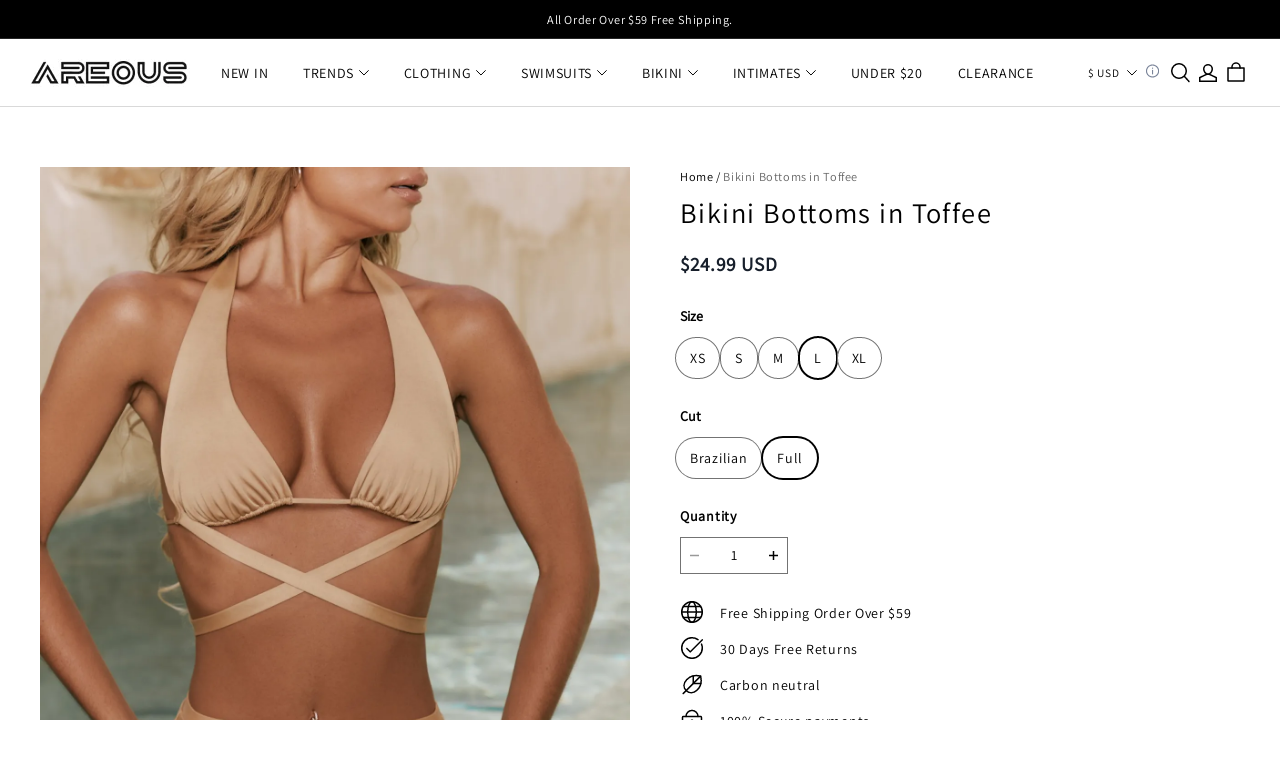

--- FILE ---
content_type: application/javascript; charset=utf-8
request_url: https://layout-assets-combo-virginia.myshopline.com/combo?f=https%3A%2F%2Fcdn-theme.myshopline.com%2Fcdn%2Fshop%2Fprev%2Fdaef39a4a48bfac64fa5910f3c6fd440%2F1762851192919%2Fassets%2Fstage%2Fannouncement-bar%2Fcyclic-scroll.js%2Chttps%3A%2F%2Fcdn-theme.myshopline.com%2Fcdn%2Fshop%2Fprev%2Fdaef39a4a48bfac64fa5910f3c6fd440%2F1762851192919%2Fassets%2Fstage%2Fannouncement-bar%2Findex.js
body_size: 1159
content:
window.SLM = window.SLM || {};
window.SLM['stage/announcement-bar/cyclic-scroll.js'] = window.SLM['stage/announcement-bar/cyclic-scroll.js'] || function () {
  const _exports = {};
  const debounce = window['SLM']['commons/utils/debounce.js'].default;
  class CyclicScroll {
    constructor(id) {
      this.container = document.querySelector(`#shopline-section-${id} .cyclic-scroll__container`);
      this.resizeFn = debounce(200, () => {
        this.fillItem();
      });
      this.init();
    }
    init() {
      this.fillItem();
      this.bindResize();
    }
    bindResize() {
      window.addEventListener('resize', this.resizeFn);
    }
    unbindResize() {
      window.removeEventListener('resize', this.resizeFn);
    }
    fillItem() {
      const inner = this.container && this.container.querySelectorAll('.cyclic-scroll__inner');
      const innerItem = inner && inner[0];
      if (!innerItem) return;
      if (!this.container.classList.contains('cyclic-scroll-stop')) {
        this.container.classList.add('cyclic-scroll-stop');
      }
      const innerWidth = innerItem.clientWidth;
      const windowWidth = window.innerWidth;
      const containerWidth = this.container.clientWidth;
      let num = Math.ceil((windowWidth + innerWidth - containerWidth) / innerWidth);
      if (num <= 0 || innerWidth <= 0 || !inner.length) {
        this.container.classList.remove('cyclic-scroll-stop');
        return;
      }
      while (num >= 0) {
        this.container.appendChild(innerItem.cloneNode(true));
        num -= 1;
      }
      this.container.classList.remove('cyclic-scroll-stop');
    }
  }
  _exports.default = CyclicScroll;
  return _exports;
}();
window.SLM = window.SLM || {};
window.SLM['stage/announcement-bar/index.js'] = window.SLM['stage/announcement-bar/index.js'] || function () {
  const _exports = {};
  const { registrySectionConstructor } = window['SLM']['theme-shared/utils/sectionsLoad/index.js'];
  const Swiper = window['swiper']['default'];
  const { Autoplay } = window['swiper'];
  const isMobile = window['SLM']['commons/utils/isMobile.js'].default;
  const CyclicScroll = window['SLM']['stage/announcement-bar/cyclic-scroll.js'].default;
  Swiper.use(Autoplay);
  class AnnouncementBar {
    constructor(container) {
      this.container = container;
      this.selectors = {
        announcementSlideItem: '.announcement-swiper-slide',
        announcementSwiperWrapper: '.announcement-bar__swiper'
      };
      this.classes = {
        activateSwiperClass: 'swiper-wrapper'
      };
      const displayMode = this.container.data('display-mode');
      const isCyclicScrollMode = Number(displayMode) === 5;
      if (isCyclicScrollMode) {
        this.activateCyclicScroll();
      } else {
        this.activateSwiper();
      }
    }
    onUnload() {
      this.swiperInstance && this.swiperInstance.destroy();
    }
    activateCyclicScroll() {
      const id = this.container.data('section-id');
      this.cyclicScrollInstance = new CyclicScroll(id);
    }
    activateSwiper() {
      const COMPACT = 2;
      const HORIZONTAL = 3;
      const $wrapper = this.container.find(this.selectors.announcementSwiperWrapper);
      let displayMode = this.container.data('display-mode');
      if (displayMode === COMPACT && isMobile()) {
        $wrapper.addClass(this.classes.activateSwiperClass);
        displayMode = 3;
      }
      if (!$wrapper.hasClass(this.classes.activateSwiperClass)) {
        return;
      }
      const direction = displayMode === HORIZONTAL ? 'horizontal' : 'vertical';
      const slides = this.container.find(this.selectors.announcementSlideItem);
      this.initSwiperHeight();
      this.swiperInstance = new Swiper(this.container[0], {
        init: true,
        loop: slides.length > 1,
        direction,
        autoplay: {
          delay: 5000
        },
        slideClass: 'announcement-swiper-slide',
        grabCursor: true
      });
    }
    onBlockDeselect() {
      this.swiperInstance && this.swiperInstance.autoplay.start();
    }
    onBlockSelect(e) {
      const {
        index = null
      } = e.detail;
      if (index !== null) {
        this.swiperInstance && this.swiperInstance.slideTo(index + 1);
      }
      this.swiperInstance && this.swiperInstance.autoplay.stop();
    }
    initSwiperHeight() {
      const height = $(this.container).height().toFixed(0);
      $(this.selectors.announcementSwiperWrapper).css('height', height);
    }
  }
  AnnouncementBar.type = 'announcement-bar';
  registrySectionConstructor(AnnouncementBar.type, AnnouncementBar);
  return _exports;
}();